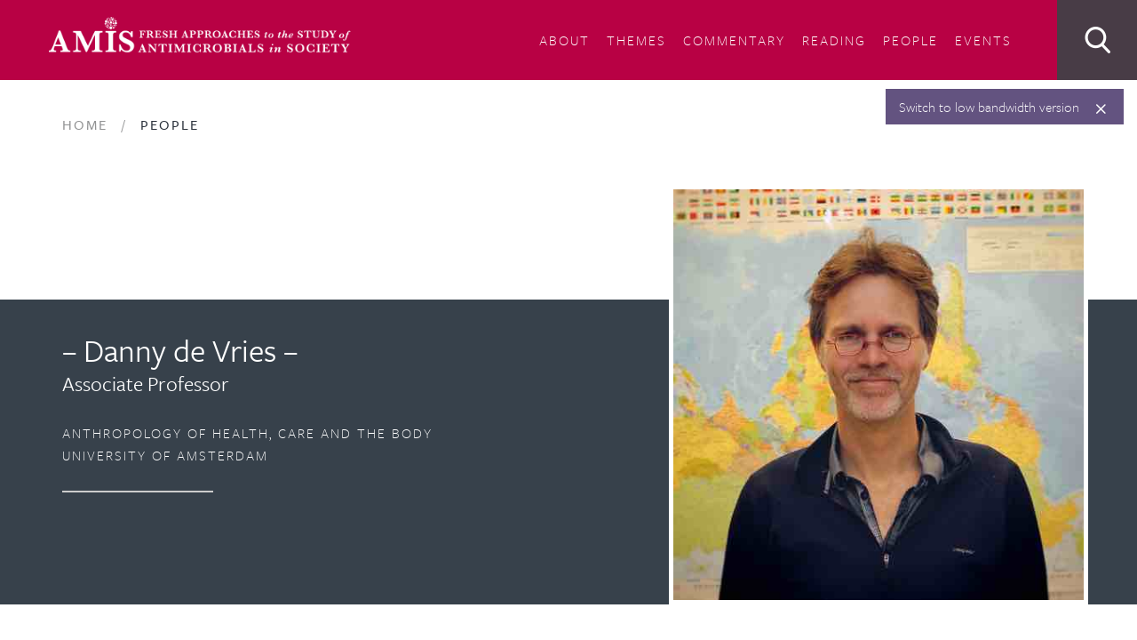

--- FILE ---
content_type: text/html; charset=UTF-8
request_url: https://antimicrobialsinsociety.org/people/danny-de-vries/
body_size: 10678
content:
<!doctype html>
<html lang="en-GB">
<head>
	<meta charset="UTF-8">
	<meta name="viewport" content="width=device-width, initial-scale=1">
	<link rel="stylesheet" href="https://use.typekit.net/vdu0jkr.css">
	<link rel="profile" href="http://gmpg.org/xfn/11"><title>&#8211; Danny de Vries &#8211; &#8211; Antimicrobials in Society</title>
<meta name='robots' content='max-image-preview:large' />
	<style>img:is([sizes="auto" i], [sizes^="auto," i]) { contain-intrinsic-size: 3000px 1500px }</style>
	<link rel='dns-prefetch' href='//stats.wp.com' />
<link rel='dns-prefetch' href='//maxcdn.bootstrapcdn.com' />
<link rel='dns-prefetch' href='//www.googletagmanager.com' />
<link rel="alternate" type="application/rss+xml" title="Antimicrobials in Society &raquo; Feed" href="https://antimicrobialsinsociety.org/feed/" />
<link rel="alternate" type="application/rss+xml" title="Antimicrobials in Society &raquo; Comments Feed" href="https://antimicrobialsinsociety.org/comments/feed/" />
<script type="text/javascript">
/* <![CDATA[ */
window._wpemojiSettings = {"baseUrl":"https:\/\/s.w.org\/images\/core\/emoji\/16.0.1\/72x72\/","ext":".png","svgUrl":"https:\/\/s.w.org\/images\/core\/emoji\/16.0.1\/svg\/","svgExt":".svg","source":{"concatemoji":"https:\/\/antimicrobialsinsociety.org\/wp-includes\/js\/wp-emoji-release.min.js?ver=6.8.3"}};
/*! This file is auto-generated */
!function(s,n){var o,i,e;function c(e){try{var t={supportTests:e,timestamp:(new Date).valueOf()};sessionStorage.setItem(o,JSON.stringify(t))}catch(e){}}function p(e,t,n){e.clearRect(0,0,e.canvas.width,e.canvas.height),e.fillText(t,0,0);var t=new Uint32Array(e.getImageData(0,0,e.canvas.width,e.canvas.height).data),a=(e.clearRect(0,0,e.canvas.width,e.canvas.height),e.fillText(n,0,0),new Uint32Array(e.getImageData(0,0,e.canvas.width,e.canvas.height).data));return t.every(function(e,t){return e===a[t]})}function u(e,t){e.clearRect(0,0,e.canvas.width,e.canvas.height),e.fillText(t,0,0);for(var n=e.getImageData(16,16,1,1),a=0;a<n.data.length;a++)if(0!==n.data[a])return!1;return!0}function f(e,t,n,a){switch(t){case"flag":return n(e,"\ud83c\udff3\ufe0f\u200d\u26a7\ufe0f","\ud83c\udff3\ufe0f\u200b\u26a7\ufe0f")?!1:!n(e,"\ud83c\udde8\ud83c\uddf6","\ud83c\udde8\u200b\ud83c\uddf6")&&!n(e,"\ud83c\udff4\udb40\udc67\udb40\udc62\udb40\udc65\udb40\udc6e\udb40\udc67\udb40\udc7f","\ud83c\udff4\u200b\udb40\udc67\u200b\udb40\udc62\u200b\udb40\udc65\u200b\udb40\udc6e\u200b\udb40\udc67\u200b\udb40\udc7f");case"emoji":return!a(e,"\ud83e\udedf")}return!1}function g(e,t,n,a){var r="undefined"!=typeof WorkerGlobalScope&&self instanceof WorkerGlobalScope?new OffscreenCanvas(300,150):s.createElement("canvas"),o=r.getContext("2d",{willReadFrequently:!0}),i=(o.textBaseline="top",o.font="600 32px Arial",{});return e.forEach(function(e){i[e]=t(o,e,n,a)}),i}function t(e){var t=s.createElement("script");t.src=e,t.defer=!0,s.head.appendChild(t)}"undefined"!=typeof Promise&&(o="wpEmojiSettingsSupports",i=["flag","emoji"],n.supports={everything:!0,everythingExceptFlag:!0},e=new Promise(function(e){s.addEventListener("DOMContentLoaded",e,{once:!0})}),new Promise(function(t){var n=function(){try{var e=JSON.parse(sessionStorage.getItem(o));if("object"==typeof e&&"number"==typeof e.timestamp&&(new Date).valueOf()<e.timestamp+604800&&"object"==typeof e.supportTests)return e.supportTests}catch(e){}return null}();if(!n){if("undefined"!=typeof Worker&&"undefined"!=typeof OffscreenCanvas&&"undefined"!=typeof URL&&URL.createObjectURL&&"undefined"!=typeof Blob)try{var e="postMessage("+g.toString()+"("+[JSON.stringify(i),f.toString(),p.toString(),u.toString()].join(",")+"));",a=new Blob([e],{type:"text/javascript"}),r=new Worker(URL.createObjectURL(a),{name:"wpTestEmojiSupports"});return void(r.onmessage=function(e){c(n=e.data),r.terminate(),t(n)})}catch(e){}c(n=g(i,f,p,u))}t(n)}).then(function(e){for(var t in e)n.supports[t]=e[t],n.supports.everything=n.supports.everything&&n.supports[t],"flag"!==t&&(n.supports.everythingExceptFlag=n.supports.everythingExceptFlag&&n.supports[t]);n.supports.everythingExceptFlag=n.supports.everythingExceptFlag&&!n.supports.flag,n.DOMReady=!1,n.readyCallback=function(){n.DOMReady=!0}}).then(function(){return e}).then(function(){var e;n.supports.everything||(n.readyCallback(),(e=n.source||{}).concatemoji?t(e.concatemoji):e.wpemoji&&e.twemoji&&(t(e.twemoji),t(e.wpemoji)))}))}((window,document),window._wpemojiSettings);
/* ]]> */
</script>
<style id='wp-emoji-styles-inline-css' type='text/css'>

	img.wp-smiley, img.emoji {
		display: inline !important;
		border: none !important;
		box-shadow: none !important;
		height: 1em !important;
		width: 1em !important;
		margin: 0 0.07em !important;
		vertical-align: -0.1em !important;
		background: none !important;
		padding: 0 !important;
	}
</style>
<link rel='stylesheet' id='wp-block-library-css' href='https://antimicrobialsinsociety.org/wp-includes/css/dist/block-library/style.min.css?ver=6.8.3' type='text/css' media='all' />
<style id='classic-theme-styles-inline-css' type='text/css'>
/*! This file is auto-generated */
.wp-block-button__link{color:#fff;background-color:#32373c;border-radius:9999px;box-shadow:none;text-decoration:none;padding:calc(.667em + 2px) calc(1.333em + 2px);font-size:1.125em}.wp-block-file__button{background:#32373c;color:#fff;text-decoration:none}
</style>
<link rel='stylesheet' id='mediaelement-css' href='https://antimicrobialsinsociety.org/wp-includes/js/mediaelement/mediaelementplayer-legacy.min.css?ver=4.2.17' type='text/css' media='all' />
<link rel='stylesheet' id='wp-mediaelement-css' href='https://antimicrobialsinsociety.org/wp-includes/js/mediaelement/wp-mediaelement.min.css?ver=6.8.3' type='text/css' media='all' />
<style id='jetpack-sharing-buttons-style-inline-css' type='text/css'>
.jetpack-sharing-buttons__services-list{display:flex;flex-direction:row;flex-wrap:wrap;gap:0;list-style-type:none;margin:5px;padding:0}.jetpack-sharing-buttons__services-list.has-small-icon-size{font-size:12px}.jetpack-sharing-buttons__services-list.has-normal-icon-size{font-size:16px}.jetpack-sharing-buttons__services-list.has-large-icon-size{font-size:24px}.jetpack-sharing-buttons__services-list.has-huge-icon-size{font-size:36px}@media print{.jetpack-sharing-buttons__services-list{display:none!important}}.editor-styles-wrapper .wp-block-jetpack-sharing-buttons{gap:0;padding-inline-start:0}ul.jetpack-sharing-buttons__services-list.has-background{padding:1.25em 2.375em}
</style>
<link rel='stylesheet' id='awsm-ead-public-css' href='https://antimicrobialsinsociety.org/wp-content/plugins/embed-any-document/css/embed-public.min.css?ver=2.7.8' type='text/css' media='all' />
<style id='global-styles-inline-css' type='text/css'>
:root{--wp--preset--aspect-ratio--square: 1;--wp--preset--aspect-ratio--4-3: 4/3;--wp--preset--aspect-ratio--3-4: 3/4;--wp--preset--aspect-ratio--3-2: 3/2;--wp--preset--aspect-ratio--2-3: 2/3;--wp--preset--aspect-ratio--16-9: 16/9;--wp--preset--aspect-ratio--9-16: 9/16;--wp--preset--color--black: #000000;--wp--preset--color--cyan-bluish-gray: #abb8c3;--wp--preset--color--white: #ffffff;--wp--preset--color--pale-pink: #f78da7;--wp--preset--color--vivid-red: #cf2e2e;--wp--preset--color--luminous-vivid-orange: #ff6900;--wp--preset--color--luminous-vivid-amber: #fcb900;--wp--preset--color--light-green-cyan: #7bdcb5;--wp--preset--color--vivid-green-cyan: #00d084;--wp--preset--color--pale-cyan-blue: #8ed1fc;--wp--preset--color--vivid-cyan-blue: #0693e3;--wp--preset--color--vivid-purple: #9b51e0;--wp--preset--gradient--vivid-cyan-blue-to-vivid-purple: linear-gradient(135deg,rgba(6,147,227,1) 0%,rgb(155,81,224) 100%);--wp--preset--gradient--light-green-cyan-to-vivid-green-cyan: linear-gradient(135deg,rgb(122,220,180) 0%,rgb(0,208,130) 100%);--wp--preset--gradient--luminous-vivid-amber-to-luminous-vivid-orange: linear-gradient(135deg,rgba(252,185,0,1) 0%,rgba(255,105,0,1) 100%);--wp--preset--gradient--luminous-vivid-orange-to-vivid-red: linear-gradient(135deg,rgba(255,105,0,1) 0%,rgb(207,46,46) 100%);--wp--preset--gradient--very-light-gray-to-cyan-bluish-gray: linear-gradient(135deg,rgb(238,238,238) 0%,rgb(169,184,195) 100%);--wp--preset--gradient--cool-to-warm-spectrum: linear-gradient(135deg,rgb(74,234,220) 0%,rgb(151,120,209) 20%,rgb(207,42,186) 40%,rgb(238,44,130) 60%,rgb(251,105,98) 80%,rgb(254,248,76) 100%);--wp--preset--gradient--blush-light-purple: linear-gradient(135deg,rgb(255,206,236) 0%,rgb(152,150,240) 100%);--wp--preset--gradient--blush-bordeaux: linear-gradient(135deg,rgb(254,205,165) 0%,rgb(254,45,45) 50%,rgb(107,0,62) 100%);--wp--preset--gradient--luminous-dusk: linear-gradient(135deg,rgb(255,203,112) 0%,rgb(199,81,192) 50%,rgb(65,88,208) 100%);--wp--preset--gradient--pale-ocean: linear-gradient(135deg,rgb(255,245,203) 0%,rgb(182,227,212) 50%,rgb(51,167,181) 100%);--wp--preset--gradient--electric-grass: linear-gradient(135deg,rgb(202,248,128) 0%,rgb(113,206,126) 100%);--wp--preset--gradient--midnight: linear-gradient(135deg,rgb(2,3,129) 0%,rgb(40,116,252) 100%);--wp--preset--font-size--small: 13px;--wp--preset--font-size--medium: 20px;--wp--preset--font-size--large: 36px;--wp--preset--font-size--x-large: 42px;--wp--preset--spacing--20: 0.44rem;--wp--preset--spacing--30: 0.67rem;--wp--preset--spacing--40: 1rem;--wp--preset--spacing--50: 1.5rem;--wp--preset--spacing--60: 2.25rem;--wp--preset--spacing--70: 3.38rem;--wp--preset--spacing--80: 5.06rem;--wp--preset--shadow--natural: 6px 6px 9px rgba(0, 0, 0, 0.2);--wp--preset--shadow--deep: 12px 12px 50px rgba(0, 0, 0, 0.4);--wp--preset--shadow--sharp: 6px 6px 0px rgba(0, 0, 0, 0.2);--wp--preset--shadow--outlined: 6px 6px 0px -3px rgba(255, 255, 255, 1), 6px 6px rgba(0, 0, 0, 1);--wp--preset--shadow--crisp: 6px 6px 0px rgba(0, 0, 0, 1);}:where(.is-layout-flex){gap: 0.5em;}:where(.is-layout-grid){gap: 0.5em;}body .is-layout-flex{display: flex;}.is-layout-flex{flex-wrap: wrap;align-items: center;}.is-layout-flex > :is(*, div){margin: 0;}body .is-layout-grid{display: grid;}.is-layout-grid > :is(*, div){margin: 0;}:where(.wp-block-columns.is-layout-flex){gap: 2em;}:where(.wp-block-columns.is-layout-grid){gap: 2em;}:where(.wp-block-post-template.is-layout-flex){gap: 1.25em;}:where(.wp-block-post-template.is-layout-grid){gap: 1.25em;}.has-black-color{color: var(--wp--preset--color--black) !important;}.has-cyan-bluish-gray-color{color: var(--wp--preset--color--cyan-bluish-gray) !important;}.has-white-color{color: var(--wp--preset--color--white) !important;}.has-pale-pink-color{color: var(--wp--preset--color--pale-pink) !important;}.has-vivid-red-color{color: var(--wp--preset--color--vivid-red) !important;}.has-luminous-vivid-orange-color{color: var(--wp--preset--color--luminous-vivid-orange) !important;}.has-luminous-vivid-amber-color{color: var(--wp--preset--color--luminous-vivid-amber) !important;}.has-light-green-cyan-color{color: var(--wp--preset--color--light-green-cyan) !important;}.has-vivid-green-cyan-color{color: var(--wp--preset--color--vivid-green-cyan) !important;}.has-pale-cyan-blue-color{color: var(--wp--preset--color--pale-cyan-blue) !important;}.has-vivid-cyan-blue-color{color: var(--wp--preset--color--vivid-cyan-blue) !important;}.has-vivid-purple-color{color: var(--wp--preset--color--vivid-purple) !important;}.has-black-background-color{background-color: var(--wp--preset--color--black) !important;}.has-cyan-bluish-gray-background-color{background-color: var(--wp--preset--color--cyan-bluish-gray) !important;}.has-white-background-color{background-color: var(--wp--preset--color--white) !important;}.has-pale-pink-background-color{background-color: var(--wp--preset--color--pale-pink) !important;}.has-vivid-red-background-color{background-color: var(--wp--preset--color--vivid-red) !important;}.has-luminous-vivid-orange-background-color{background-color: var(--wp--preset--color--luminous-vivid-orange) !important;}.has-luminous-vivid-amber-background-color{background-color: var(--wp--preset--color--luminous-vivid-amber) !important;}.has-light-green-cyan-background-color{background-color: var(--wp--preset--color--light-green-cyan) !important;}.has-vivid-green-cyan-background-color{background-color: var(--wp--preset--color--vivid-green-cyan) !important;}.has-pale-cyan-blue-background-color{background-color: var(--wp--preset--color--pale-cyan-blue) !important;}.has-vivid-cyan-blue-background-color{background-color: var(--wp--preset--color--vivid-cyan-blue) !important;}.has-vivid-purple-background-color{background-color: var(--wp--preset--color--vivid-purple) !important;}.has-black-border-color{border-color: var(--wp--preset--color--black) !important;}.has-cyan-bluish-gray-border-color{border-color: var(--wp--preset--color--cyan-bluish-gray) !important;}.has-white-border-color{border-color: var(--wp--preset--color--white) !important;}.has-pale-pink-border-color{border-color: var(--wp--preset--color--pale-pink) !important;}.has-vivid-red-border-color{border-color: var(--wp--preset--color--vivid-red) !important;}.has-luminous-vivid-orange-border-color{border-color: var(--wp--preset--color--luminous-vivid-orange) !important;}.has-luminous-vivid-amber-border-color{border-color: var(--wp--preset--color--luminous-vivid-amber) !important;}.has-light-green-cyan-border-color{border-color: var(--wp--preset--color--light-green-cyan) !important;}.has-vivid-green-cyan-border-color{border-color: var(--wp--preset--color--vivid-green-cyan) !important;}.has-pale-cyan-blue-border-color{border-color: var(--wp--preset--color--pale-cyan-blue) !important;}.has-vivid-cyan-blue-border-color{border-color: var(--wp--preset--color--vivid-cyan-blue) !important;}.has-vivid-purple-border-color{border-color: var(--wp--preset--color--vivid-purple) !important;}.has-vivid-cyan-blue-to-vivid-purple-gradient-background{background: var(--wp--preset--gradient--vivid-cyan-blue-to-vivid-purple) !important;}.has-light-green-cyan-to-vivid-green-cyan-gradient-background{background: var(--wp--preset--gradient--light-green-cyan-to-vivid-green-cyan) !important;}.has-luminous-vivid-amber-to-luminous-vivid-orange-gradient-background{background: var(--wp--preset--gradient--luminous-vivid-amber-to-luminous-vivid-orange) !important;}.has-luminous-vivid-orange-to-vivid-red-gradient-background{background: var(--wp--preset--gradient--luminous-vivid-orange-to-vivid-red) !important;}.has-very-light-gray-to-cyan-bluish-gray-gradient-background{background: var(--wp--preset--gradient--very-light-gray-to-cyan-bluish-gray) !important;}.has-cool-to-warm-spectrum-gradient-background{background: var(--wp--preset--gradient--cool-to-warm-spectrum) !important;}.has-blush-light-purple-gradient-background{background: var(--wp--preset--gradient--blush-light-purple) !important;}.has-blush-bordeaux-gradient-background{background: var(--wp--preset--gradient--blush-bordeaux) !important;}.has-luminous-dusk-gradient-background{background: var(--wp--preset--gradient--luminous-dusk) !important;}.has-pale-ocean-gradient-background{background: var(--wp--preset--gradient--pale-ocean) !important;}.has-electric-grass-gradient-background{background: var(--wp--preset--gradient--electric-grass) !important;}.has-midnight-gradient-background{background: var(--wp--preset--gradient--midnight) !important;}.has-small-font-size{font-size: var(--wp--preset--font-size--small) !important;}.has-medium-font-size{font-size: var(--wp--preset--font-size--medium) !important;}.has-large-font-size{font-size: var(--wp--preset--font-size--large) !important;}.has-x-large-font-size{font-size: var(--wp--preset--font-size--x-large) !important;}
:where(.wp-block-post-template.is-layout-flex){gap: 1.25em;}:where(.wp-block-post-template.is-layout-grid){gap: 1.25em;}
:where(.wp-block-columns.is-layout-flex){gap: 2em;}:where(.wp-block-columns.is-layout-grid){gap: 2em;}
:root :where(.wp-block-pullquote){font-size: 1.5em;line-height: 1.6;}
</style>
<link rel='stylesheet' id='main-css' href='https://antimicrobialsinsociety.org/wp-content/themes/lshtm-amis/style.min.css' type='text/css' media='all' />
<link rel='stylesheet' id='fontawesome-css' href='https://maxcdn.bootstrapcdn.com/font-awesome/4.7.0/css/font-awesome.min.css' type='text/css' media='all' />
<script type="text/javascript" src="https://antimicrobialsinsociety.org/wp-content/themes/lshtm-amis/assets/js/vendors/jquery.js?ver=3.2.1" id="jquery-js"></script>
<script type="text/javascript" src="https://antimicrobialsinsociety.org/wp-content/themes/lshtm-amis/assets/js/vendors/jssocials.js?ver=0.0.1" id="jssocials-script-js"></script>
<link rel="https://api.w.org/" href="https://antimicrobialsinsociety.org/wp-json/" /><link rel="EditURI" type="application/rsd+xml" title="RSD" href="https://antimicrobialsinsociety.org/xmlrpc.php?rsd" />
<meta name="generator" content="WordPress 6.8.3" />
<link rel="canonical" href="https://antimicrobialsinsociety.org/people/danny-de-vries/" />
<link rel='shortlink' href='https://antimicrobialsinsociety.org/?p=3802' />
<link rel="alternate" title="oEmbed (JSON)" type="application/json+oembed" href="https://antimicrobialsinsociety.org/wp-json/oembed/1.0/embed?url=https%3A%2F%2Fantimicrobialsinsociety.org%2Fpeople%2Fdanny-de-vries%2F" />
<link rel="alternate" title="oEmbed (XML)" type="text/xml+oembed" href="https://antimicrobialsinsociety.org/wp-json/oembed/1.0/embed?url=https%3A%2F%2Fantimicrobialsinsociety.org%2Fpeople%2Fdanny-de-vries%2F&#038;format=xml" />

		<!-- GA Google Analytics @ https://m0n.co/ga -->
		<script async src="https://www.googletagmanager.com/gtag/js?id=G-EK2JSFD14X"></script>
		<script>
			window.dataLayer = window.dataLayer || [];
			function gtag(){dataLayer.push(arguments);}
			gtag('js', new Date());
			gtag('config', 'G-EK2JSFD14X');
		</script>

	<meta name="generator" content="Site Kit by Google 1.165.0" />	<style>img#wpstats{display:none}</style>
		<style type="text/css">.recentcomments a{display:inline !important;padding:0 !important;margin:0 !important;}</style><link rel="icon" href="https://antimicrobialsinsociety.org/wp-content/uploads/2018/12/cropped-site-icon-32x32.png" sizes="32x32" />
<link rel="icon" href="https://antimicrobialsinsociety.org/wp-content/uploads/2018/12/cropped-site-icon-192x192.png" sizes="192x192" />
<link rel="apple-touch-icon" href="https://antimicrobialsinsociety.org/wp-content/uploads/2018/12/cropped-site-icon-180x180.png" />
<meta name="msapplication-TileImage" content="https://antimicrobialsinsociety.org/wp-content/uploads/2018/12/cropped-site-icon-270x270.png" />


</head>

<body class="wp-singular amis_people-template amis_people-template-post-templates amis_people-template-single-people amis_people-template-post-templatessingle-people-php single single-amis_people postid-3802 wp-theme-lshtm-amis">
<div id="page" class="site">
	<a class="skip-link screen-reader-text" href="#content">Skip to content</a>

	<header id="masthead" class="site-header">
		<div class="container-fluid">
			<div class="row">
				<div class="col-lg-12 col-md-12 col-xs-12 | main-header">
					<div class="row">
						<div class="col-lg-4 col-md-4 col-sm-7 col-xs-9">
							<div class="site-branding">

								<a href="https://antimicrobialsinsociety.org">
									<img class="img-responsive hidden-xs hidden-sm hidden-md" src="https://antimicrobialsinsociety.org/wp-content/themes/lshtm-amis/assets/images/amis_logo_horizontalx3.png" alt="">
									<img class="img-responsive hidden-xs hidden-sm hidden-lg" src="https://antimicrobialsinsociety.org/wp-content/themes/lshtm-amis/assets/images/amis_logo_horizontalx2.png" alt="">
									<img class="img-responsive hidden-xs hidden-md hidden-lg" src="https://antimicrobialsinsociety.org/wp-content/themes/lshtm-amis/assets/images/amis_logo_horizontal.png" alt="">
									<img class="img-responsive hidden-sm hidden-md hidden-lg" src="https://antimicrobialsinsociety.org/wp-content/themes/lshtm-amis/assets/images/amis_logo_small.png" alt="">
								</a>
							</div>
						</div>

						<div class="col-lg-7 col-md-7 hidden-xs hidden-sm">
							<nav id="site-navigation" class="main-navigation">
								<button class="menu-toggle" aria-controls="primary-menu" aria-expanded="false">Primary Menu</button>
								<div class="menu-menu-1-container"><ul id="primary-menu" class="menu"><li id="menu-item-20" class="menu-item menu-item-type-post_type menu-item-object-page menu-item-20"><a href="https://antimicrobialsinsociety.org/about/">About</a></li>
<li id="menu-item-416" class="menu-item menu-item-type-post_type menu-item-object-page menu-item-416"><a href="https://antimicrobialsinsociety.org/themes/">Themes</a></li>
<li id="menu-item-417" class="menu-item menu-item-type-post_type menu-item-object-page menu-item-417"><a href="https://antimicrobialsinsociety.org/commentaries/">Commentary</a></li>
<li id="menu-item-22" class="menu-item menu-item-type-post_type menu-item-object-page menu-item-22"><a href="https://antimicrobialsinsociety.org/essential-readings/">Reading</a></li>
<li id="menu-item-418" class="menu-item menu-item-type-post_type menu-item-object-page menu-item-418"><a href="https://antimicrobialsinsociety.org/people-projects/">People</a></li>
<li id="menu-item-2660" class="menu-item menu-item-type-post_type menu-item-object-page menu-item-2660"><a href="https://antimicrobialsinsociety.org/events/">Events</a></li>
</ul></div>							</nav>
						</div>

						<div class="col-lg-1 col-md-1 hidden-sm hidden-xs | no-gutters no-padding">
							<a href="javascript:void(0);" class="search-toggle">
								<div class="header-search">
									<span class="search-icon"></span>
								</div>
							</a>
						</div>

						<div class="col-xs-3 hidden-md hidden-lg | mobile-button">
							<i id="openMobileNav" class="fa fa-bars" aria-hidden="true"></i>
							<a id="closeMobileNav" style="display: none;"></a>
						</div>
					
						<div id="mobile-nav" class="overlay" style="display: none;">

							<div class="menu-container"><div class="menu-menu-1-container"><ul id="primary-menu" class="menu"><li class="menu-item menu-item-type-post_type menu-item-object-page menu-item-20"><a href="https://antimicrobialsinsociety.org/about/">About</a></li>
<li class="menu-item menu-item-type-post_type menu-item-object-page menu-item-416"><a href="https://antimicrobialsinsociety.org/themes/">Themes</a></li>
<li class="menu-item menu-item-type-post_type menu-item-object-page menu-item-417"><a href="https://antimicrobialsinsociety.org/commentaries/">Commentary</a></li>
<li class="menu-item menu-item-type-post_type menu-item-object-page menu-item-22"><a href="https://antimicrobialsinsociety.org/essential-readings/">Reading</a></li>
<li class="menu-item menu-item-type-post_type menu-item-object-page menu-item-418"><a href="https://antimicrobialsinsociety.org/people-projects/">People</a></li>
<li class="menu-item menu-item-type-post_type menu-item-object-page menu-item-2660"><a href="https://antimicrobialsinsociety.org/events/">Events</a></li>
</ul></div><form class="search-form" action="/" method="get">
        <input id="search" type="text" name="s" placeholder="Search" onfocus="this.placeholder = ''" onblur="this.placeholder = 'Search'"value="" />
        <input id="search__button" type="image" alt="Search" src="https://antimicrobialsinsociety.org/wp-content/themes/lshtm-amis/assets/images/search.png" />
</form>	
							</div>
						</div>
					</div>
				</div>
			</div>				<div id="low-bandwidth">
					<div class="low-bandwidth__content">
						<span><a id="set-lowbandwidth" class="white">Switch to low bandwidth version</a></span>
							<a id="closeLowBandwidth"><img src="https://antimicrobialsinsociety.org/wp-content/themes/lshtm-amis/assets/images/close.png" alt="Close"></a>
					</div>
				</div>		</div>
	</header>

	<div id="content" class="site-content">
<div id="primary" class="content-area amis-people">
    <main id="main" class="site-main">
            <div class="section-background--white">
                <div class="container">
                    <div class="row">
                        <div class="col-xs-12 | breadcrumb-navigation"> 
                            <div class="breadcrumbs" typeof="BreadcrumbList" vocab="http://schema.org/">
                                <!-- Breadcrumb NavXT 7.4.1 -->
<span property="itemListElement" typeof="ListItem"><a property="item" typeof="WebPage" href="https://antimicrobialsinsociety.org" class="home"><span property="name">Home</span></a><meta property="position" content="1"></span> <span class="breadcrumb-separator"> / </span> <span property="itemListElement" typeof="ListItem"><a property="item" typeof="WebPage" href="https://antimicrobialsinsociety.org/people-projects/" class="amis_people-root post post-amis_people"><span property="name">People</span></a><meta property="position" content="2"></span>                            </div>
                        </div>
                    </div>                        
                </div>
            </div>

            <div class="background__gradient--people">
                <div class="container">
                    <div class="row">
                        <div class="col-md-12 col-sm-11 col-xs-12">
                            <div class="row">
                                <div class="col-lg-5 col-md-4 col-sm-4 col-xs-12 | people-header">
                                    <div class="people-header__content">
                                        <h2 class="person-name">&#8211; Danny de Vries &#8211;</h2>
                                        <h2 class="person-abbr"></h2>
                                        <h4 class="person-title">Associate Professor</h4>
                                        <span class="person-dep">Anthropology of Health, Care and the Body</span>
                                        <span class="person-dep">University of Amsterdam</span>
                                        <hr>
                                    </div>
                                </div>                                    <div class="col-lg-5 col-lg-offset-2 col-md-7 col-md-offset-1 col-sm-7 col-sm-offset-1 col-xs-12 | people-header">
                                        <div class="people-header__image">                                                <img class="img-responsive" src="https://antimicrobialsinsociety.org/wp-content/uploads/2020/10/Danny-de-Vries-People1-2.jpg" alt=""/>                                        </div>
                                    </div>                            </div>
                        </div>
                    </div>
                </div>
            </div>

            <div class="container">
                <div class="row">
                    <div class="col-xs-12">
                        <div class="row | main-content">
                            <div class="col-lg-3 col-md-3 col-xs-12 | main-content__subheader">
                                <h4 class="serif semi-bold italic">Contact</h4>
                                <hr class="long">                                            <span>Netherlands</span>                                    <div class="contact">                                                    <a href="mailto:dhdevries@uva.nl" class="inline">dhdevries@uva.nl</a>                                    </div>                            </div>

                            <div class="col-lg-6 col-lg-offset-1 col-md-6 col-md-offset-1 col-xs-12 | people__content--right"><p><span lang="EN-US">Danny de Vries is an Associate Professor in the Anthropology of Health at the University of Amsterdam and a senior research associate at the Amsterdam Institute for Global Health and Development (AIGHD). He has specialised in disaster response and preparedness, community engagement, and the relationship between health and the environment. He has been involved with antimicrobial resistance since the beginning of the EU Horizon 2020 funded </span><span lang="EN-US">SoNAR-Global project. SoNAR-Global is a global consortium led by social scientists who specialise in preparedness and response to infectious disease outbreaks and antimicrobial resistance. Danny has been leading the project’s AMR capacity building effort, which includes the global mapping of AMR trainings for social scientists, development of training curricula for social scientists wanting to learn more about AMR (special-soc) and more operational trainings for non-social scientists (e.g. community engagement).</span></p>
<p>More information about Danny can be found <a href="https://www.uva.nl/profiel/v/r/d.h.devries/d.h.devries.html">here</a>.</p>
                                <div class="row hidden | areas-of-interest">
                                    <div class="col-xs-12">
                                        <h4 class="sans medium">Areas of interest</h4>
                                    </div>                                </div>
                                <a class="button--share"><img src="https://antimicrobialsinsociety.org/wp-content/themes/lshtm-amis/assets/images/share.png" alt="Share"><span>Share</span></a>
                                <div id="shareIcons" class="jssocials" style="display: none;"></div>
                            </div>
                        </div>
                    </div>
                </div>
            </div>

            <div class="section--post section-background--light section-essential-reading">
                <div class="container">
                    <div class="row">
                        <div class="col-sm-6 col-xs-12">
                            <div class="section__header">
                                <h2>Essential Reading</h2>
                                <hr>                                <p class="text-center hidden-lg hidden-md hidden-sm">Presenting summaries of, and links to, relevant books and journal articles on the topic of antimicrobials in society.</p>
                            </div>
                        </div>

                        <div class="col-xs-6 text-right hidden-xs">
                            <a href="/essential-reading" class="button outline">Further Reading ></a>
                        </div>
                    </div>
        <div class="row reading-repeater">                
                <div class="col-md-4 col-sm-6 col-xs-12">
                    <a href="https://antimicrobialsinsociety.org/essential-reading/decentring-antibiotics/">
                        <div class="row | no-gutters section-repeater section-background--white">
                            <div class="col-xs-12 | reading-section">
                                <img class="page-fold" src="https://antimicrobialsinsociety.org/wp-content/themes/lshtm-amis/assets/images/page_fold.png" width="25">
                                <div class="row">
                                    <div class="col-xs-6">
                                        <div class="section-repeater__date no-margin-bottom">                                            <span class="serif semi-bold italic small">2019</span>
                                        </div>
                                    </div>
                                    
                                    <div class="col-xs-6">
                                        <div class="section-repeater__catagory no-margin-bottom">
                                            <span class="serif semi-bold italic small">journal                                            </span>
                                        </div>
                                    </div>
                                </div>
                                
                                <div class="row">
                                    <div class="col-xs-12">
                                        <div class="section-repeater__header">
                                            <hr class="section-repeater__seperator--small" style="background-color: ">                                                <h4>Decentring antibiotics</h4>                                        </div>
                                    </div>
                                </div>

                                <div class="row">
                                    <div class="col-xs-12">
                                        <div class="section-repeater__author">                                                <span class="sans small">Abigail Woods</span>                                        </div>
                                    </div>
                                </div>
                            </div>
                        </div>
                    </a>
                </div>                
                <div class="col-md-4 col-sm-6 col-xs-12">
                    <a href="https://antimicrobialsinsociety.org/essential-reading/antibiotics-in-pig-meat-production/">
                        <div class="row | no-gutters section-repeater section-background--white">
                            <div class="col-xs-12 | reading-section">
                                <img class="page-fold" src="https://antimicrobialsinsociety.org/wp-content/themes/lshtm-amis/assets/images/page_fold.png" width="25">
                                <div class="row">
                                    <div class="col-xs-6">
                                        <div class="section-repeater__date no-margin-bottom">                                            <span class="serif semi-bold italic small">2021</span>
                                        </div>
                                    </div>
                                    
                                    <div class="col-xs-6">
                                        <div class="section-repeater__catagory no-margin-bottom">
                                            <span class="serif semi-bold italic small">journal                                            </span>
                                        </div>
                                    </div>
                                </div>
                                
                                <div class="row">
                                    <div class="col-xs-12">
                                        <div class="section-repeater__header">
                                            <hr class="section-repeater__seperator--small" style="background-color: ">                                                <h4>Antibiotics in pig meat production</h4>                                        </div>
                                    </div>
                                </div>

                                <div class="row">
                                    <div class="col-xs-12">
                                        <div class="section-repeater__author">                                                <span class="sans small">Alexandra Waluszewski, Alessandro Cinti, and Andrea Perna</span>                                        </div>
                                    </div>
                                </div>
                            </div>
                        </div>
                    </a>
                </div>                
                <div class="col-md-4 col-sm-6 col-xs-12">
                    <a href="https://antimicrobialsinsociety.org/essential-reading/i-am-my-own-doctor/">
                        <div class="row | no-gutters section-repeater section-background--white">
                            <div class="col-xs-12 | reading-section">
                                <img class="page-fold" src="https://antimicrobialsinsociety.org/wp-content/themes/lshtm-amis/assets/images/page_fold.png" width="25">
                                <div class="row">
                                    <div class="col-xs-6">
                                        <div class="section-repeater__date no-margin-bottom">                                            <span class="serif semi-bold italic small">2025</span>
                                        </div>
                                    </div>
                                    
                                    <div class="col-xs-6">
                                        <div class="section-repeater__catagory no-margin-bottom">
                                            <span class="serif semi-bold italic small">journal                                            </span>
                                        </div>
                                    </div>
                                </div>
                                
                                <div class="row">
                                    <div class="col-xs-12">
                                        <div class="section-repeater__header">
                                            <hr class="section-repeater__seperator--small" style="background-color: ">                                                <h4>‘I am my own doctor’</h4>                                        </div>
                                    </div>
                                </div>

                                <div class="row">
                                    <div class="col-xs-12">
                                        <div class="section-repeater__author">                                                <span class="sans small">Amanda Hylland Spjeldnæs</span>                                        </div>
                                    </div>
                                </div>
                            </div>
                        </div>
                    </a>
                </div>                
                <div class="col-md-4 col-sm-6 col-xs-12">
                    <a href="https://antimicrobialsinsociety.org/essential-reading/we-use-it-a-lot-for-everything/">
                        <div class="row | no-gutters section-repeater section-background--white">
                            <div class="col-xs-12 | reading-section">
                                <img class="page-fold" src="https://antimicrobialsinsociety.org/wp-content/themes/lshtm-amis/assets/images/page_fold.png" width="25">
                                <div class="row">
                                    <div class="col-xs-6">
                                        <div class="section-repeater__date no-margin-bottom">                                            <span class="serif semi-bold italic small">2025</span>
                                        </div>
                                    </div>
                                    
                                    <div class="col-xs-6">
                                        <div class="section-repeater__catagory no-margin-bottom">
                                            <span class="serif semi-bold italic small">journal                                            </span>
                                        </div>
                                    </div>
                                </div>
                                
                                <div class="row">
                                    <div class="col-xs-12">
                                        <div class="section-repeater__header">
                                            <hr class="section-repeater__seperator--small" style="background-color: ">                                                <h4>We Use It a Lot for Everything</h4>                                        </div>
                                    </div>
                                </div>

                                <div class="row">
                                    <div class="col-xs-12">
                                        <div class="section-repeater__author">                                                <span class="sans small">Amanda Hylland Spjeldnæs, Livia Wick, Heidi E. Fjeld,...</span>                                        </div>
                                    </div>
                                </div>
                            </div>
                        </div>
                    </a>
                </div>                
                <div class="col-md-4 col-sm-6 col-xs-12">
                    <a href="https://antimicrobialsinsociety.org/essential-reading/amr-survivors/">
                        <div class="row | no-gutters section-repeater section-background--white">
                            <div class="col-xs-12 | reading-section">
                                <img class="page-fold" src="https://antimicrobialsinsociety.org/wp-content/themes/lshtm-amis/assets/images/page_fold.png" width="25">
                                <div class="row">
                                    <div class="col-xs-6">
                                        <div class="section-repeater__date no-margin-bottom">                                            <span class="serif semi-bold italic small">2023</span>
                                        </div>
                                    </div>
                                    
                                    <div class="col-xs-6">
                                        <div class="section-repeater__catagory no-margin-bottom">
                                            <span class="serif semi-bold italic small">journal                                            </span>
                                        </div>
                                    </div>
                                </div>
                                
                                <div class="row">
                                    <div class="col-xs-12">
                                        <div class="section-repeater__header">
                                            <hr class="section-repeater__seperator--small" style="background-color: ">                                                <h4>AMR survivors?</h4>                                        </div>
                                    </div>
                                </div>

                                <div class="row">
                                    <div class="col-xs-12">
                                        <div class="section-repeater__author">                                                <span class="sans small">Andrea Whittaker, Trang Thu Do, Mark D. M....</span>                                        </div>
                                    </div>
                                </div>
                            </div>
                        </div>
                    </a>
                </div>                
                <div class="col-md-4 col-sm-6 col-xs-12">
                    <a href="https://antimicrobialsinsociety.org/essential-reading/stench-and-sensibilities/">
                        <div class="row | no-gutters section-repeater section-background--white">
                            <div class="col-xs-12 | reading-section">
                                <img class="page-fold" src="https://antimicrobialsinsociety.org/wp-content/themes/lshtm-amis/assets/images/page_fold.png" width="25">
                                <div class="row">
                                    <div class="col-xs-6">
                                        <div class="section-repeater__date no-margin-bottom">                                            <span class="serif semi-bold italic small">2020</span>
                                        </div>
                                    </div>
                                    
                                    <div class="col-xs-6">
                                        <div class="section-repeater__catagory no-margin-bottom">
                                            <span class="serif semi-bold italic small">journal                                            </span>
                                        </div>
                                    </div>
                                </div>
                                
                                <div class="row">
                                    <div class="col-xs-12">
                                        <div class="section-repeater__header">
                                            <hr class="section-repeater__seperator--small" style="background-color: ">                                                <h4>Stench and sensibilities</h4>                                        </div>
                                    </div>
                                </div>

                                <div class="row">
                                    <div class="col-xs-12">
                                        <div class="section-repeater__author">                                                <span class="sans small">Assa Doron</span>                                        </div>
                                    </div>
                                </div>
                            </div>
                        </div>
                    </a>
                </div>
        </div>
                    <div class="col-xs-12 text-center hidden-lg hidden-md hidden-sm">
                        <a href="/essential-reading" class="button outline">Further Reading ></a>
                    </div>
                </div>
            </div>

            <div class="section--post section-background--medium section-commentary">
                <div class="container">
                    <div class="row">
                        <div class="col-sm-6 col-xs-12">
                            <div class="section__header">
                                <h2>Commentary</h2>
                                <hr>                                <p class="text-center hidden-lg hidden-md hidden-sm">The latest commentary on the use of antimicrobials in society.</p>
                            </div>
                        </div>

                        <div class="col-xs-6 text-right hidden-xs">
                            <a href="/commentary" class="button outline">Explore Commentary ></a>
                        </div>
                    </div>
    <div class="row">
            <a href="https://antimicrobialsinsociety.org/commentary/care-ful-collaboration-reimagining-ethnography-in-transnational-global-health-research/">
                <div class="col-md-4 col-sm-6 col-xs-12 | commentary-section section-repeater"> 
                    <div class="row">
                        <div class="col-xs-12">
                            <div class="section-repeater__img center-image" style="background-image: url('https://antimicrobialsinsociety.org/wp-content/uploads/2022/07/IMG_1870-380x210.jpg');">
                                <div class="overlay">
                                </div>
                            </div>
                        </div>
                    </div>

                    <div class="row | no-gutters section-background--white">
                        <div class="col-xs-12">
                            <div class="row">
                                <div class="col-xs-6">
                                    <div class="section-repeater__date">
                                        <span class="serif semi-bold italic small">02 Jul 2022</span>
                                    </div>
                                </div>

                                <div class="col-xs-6">
                                    <div class="section-repeater__catagory">
                                        <span class="serif semi-bold italic small">                                        </span>
                                    </div>
                                </div>
                            </div>

                            <div class="row">
                                <div class="col-xs-12">
                                    <div class="section-repeater__header">                                        <h4>Care-ful collaboration: reimagining ethnography in transnational global health...</h4>                                    </div>

                                    <div class="section-repeater__body">                                        <p>In this AMIS Commentary, Alice Tompson presents reflections on the collaborative working of the Antimicrobials in Society research teams, based...</p>
                                    </div>
                                </div>
                            </div>
                        </div>
                    </div>
                </div>
            </a>
            <a href="https://antimicrobialsinsociety.org/commentary/amr-training-for-social-scientists/">
                <div class="col-md-4 col-sm-6 col-xs-12 | commentary-section section-repeater"> 
                    <div class="row">
                        <div class="col-xs-12">
                            <div class="section-repeater__img center-image" style="background-image: url('https://antimicrobialsinsociety.org/wp-content/uploads/2021/07/Sonar-logo-380x210.png');">
                                <div class="overlay">
                                </div>
                            </div>
                        </div>
                    </div>

                    <div class="row | no-gutters section-background--white">
                        <div class="col-xs-12">
                            <div class="row">
                                <div class="col-xs-6">
                                    <div class="section-repeater__date">
                                        <span class="serif semi-bold italic small">30 Jul 2021</span>
                                    </div>
                                </div>

                                <div class="col-xs-6">
                                    <div class="section-repeater__catagory">
                                        <span class="serif semi-bold italic small">                                        </span>
                                    </div>
                                </div>
                            </div>

                            <div class="row">
                                <div class="col-xs-12">
                                    <div class="section-repeater__header">                                        <h4>AMR Training for Social Scientists</h4>                                    </div>

                                    <div class="section-repeater__body">                                        <p>In this Q&amp;A, Karlijn Hofstraat and Danny de Vries tell us about their “SPECIAL-SOC AMR” curriculum, a fantastic learning resource...</p>
                                    </div>
                                </div>
                            </div>
                        </div>
                    </div>
                </div>
            </a>
            <a href="https://antimicrobialsinsociety.org/commentary/amis-final-report/">
                <div class="col-md-4 col-sm-6 col-xs-12 | commentary-section section-repeater"> 
                    <div class="row">
                        <div class="col-xs-12">
                            <div class="section-repeater__img center-image" style="background-image: url('https://antimicrobialsinsociety.org/wp-content/uploads/2021/07/AMIS-Report-title-page-e1627403380776-380x210.png');">
                                <div class="overlay">
                                </div>
                            </div>
                        </div>
                    </div>

                    <div class="row | no-gutters section-background--white">
                        <div class="col-xs-12">
                            <div class="row">
                                <div class="col-xs-6">
                                    <div class="section-repeater__date">
                                        <span class="serif semi-bold italic small">27 Jul 2021</span>
                                    </div>
                                </div>

                                <div class="col-xs-6">
                                    <div class="section-repeater__catagory">
                                        <span class="serif semi-bold italic small">                                        </span>
                                    </div>
                                </div>
                            </div>

                            <div class="row">
                                <div class="col-xs-12">
                                    <div class="section-repeater__header">                                        <h4>AMIS Final Report</h4>                                    </div>

                                    <div class="section-repeater__body">                                        <p>We are delighted to release our AMIS Final Report. The report summarises the key activities, findings and outputs from the...</p>
                                    </div>
                                </div>
                            </div>
                        </div>
                    </div>
                </div>
            </a>
    </div>                    
                    <div class="col-xs-12 col-sm-6 text-center hidden-sm hidden-md hidden-lg">
                        <a href="/commentary" class="button outline">Explore Commentary ></a>
                    </div>
                </div>
            </div>

            <div class="section--post section-people">
                <div class="container">
                    <div class="row">
                        <div class="col-sm-6 col-xs-12">
                            <div class="section__header">
                                <h2>People &amp; Projects</h2>
                                <hr>                                <p class="text-center hidden-lg hidden-md hidden-sm">Meet the researchers bringing you the latest social science on antimicrobial resistance.</p>
                            </div>
                        </div>

                        <div class="col-xs-6 text-right hidden-xs">
                            <a href="/people" class="button outline">See All People ></a>
                        </div>
                    </div>
        <div class="row">
        </div>
                    <div class="col-xs-12 text-center hidden-lg hidden-md hidden-sm">
                        <a href="/people" class="button outline">See All People ></a>
                    </div>
                </div>
            </div>    </main>
</div>
	</div>

	<footer id="colophon" class="site-footer">
		<div class="container-fluid">
			<div class="row">
				<div class="col-lg-12 | footer-background--medium">
					<div class="row">
                        <div class="container">
							<div class="row">
								<div class="container">
									<div class="row">
										<div class="col-md-6 col-md-push-3 col-xs-12 | footer-middle__center">
											<img class="footer__image" src="https://antimicrobialsinsociety.org/wp-content/themes/lshtm-amis/assets/images/amis_logo_small.png" height=80 alt="amis">
											<a href="https://www.lshtm.ac.uk" target="_blank"><span class="serif">London School of Hygiene &amp; Tropical Medicine</span></a>
											<a href="https://goo.gl/maps/yqLV6DSs4Mr" target="_blank"><span class="serif">15-17 Tavistock Place, London WC1H 9SH</span></a>
										</div>

										<div class="col-md-3 col-md-pull-6 col-xs-12 | footer-middle__left">
											<span class="highlight">Email</span>
											<span class="serif"><a href="mailto:anthropologyAMR@lshtm.ac.uk">AnthropologyAMR@lshtm.ac.uk</a></span>
											<span class="highlight">Twitter</span>
											<a href="https://twitter.com/anthroamr" target="_blank" class="serif white">AnthroAMR</a>
										</div>

										<div class="col-md-3 col-xs-12 | footer-middle__right">
											<span class="highlight">Stay updated</span>
											<span class="serif">For the latest social science on AMR sign up to our newsletter</span>
											<a href="https://antimicrobialsinsociety.us17.list-manage.com/subscribe?u=3da1cab10b7d8573b486b050a&id=bd0a31678f" target="_blank" class="button--small fill-highlight">Sign Up</a>
										</div>
									</div>
								</div>
							</div>	
						</div>
					</div>
				</div>
			</div>

			<div class="row">
				<div class="col-lg-12 | footer-background--dark">
					<div class="row">
						<div class="container">
							<div class="row">
								<div class="col-md-12 col-xs-12">
									<div class="row">
										<div class="col-md-6 col-xs-12 | footer-bottom__left footer-background--dark"><div class="menu-menu-2-container"><ul id="secondary-menu" class="menu"><li id="menu-item-362" class="menu-item menu-item-type-post_type menu-item-object-page menu-item-362"><a href="https://antimicrobialsinsociety.org/privacy-policy/">Privacy Policy</a></li>
<li id="menu-item-413" class="menu-item menu-item-type-post_type menu-item-object-page menu-item-413"><a href="https://antimicrobialsinsociety.org/cookies/">Cookies</a></li>
</ul></div>											<span class="sans small">© 2017</span>
										</div>


									</div>
								</div>
							</div>
						</div>
					</div>
				</div>
			</div>
		</div>
	</footer>
</div>

<div class="search-overlay-full">
	<a class="search-close" href="#"><img src="https://antimicrobialsinsociety.org/wp-content/themes/lshtm-amis/assets/images/close_black.png" alt="Close"></a>
	<div class="header-search-content">
		<div class="search-wrapper">
			<div class="col-xs-12">
				<div class="row">
					<div class="col-md-6 col-md-offset-3 col-sm-6 col-sm-offset-3 col-xs-12 | margin-bottom">
						<form class="search-form" action="/" method="get">
        <input id="search" type="text" name="s" placeholder="Search" onfocus="this.placeholder = ''" onblur="this.placeholder = 'Search'"value="" />
        <input id="search__button" type="image" alt="Search" src="https://antimicrobialsinsociety.org/wp-content/themes/lshtm-amis/assets/images/search.png" />
</form>					</div>
				</div>
			</div>		
		</div>
	</div>
</div>

<script type="speculationrules">
{"prefetch":[{"source":"document","where":{"and":[{"href_matches":"\/*"},{"not":{"href_matches":["\/wp-*.php","\/wp-admin\/*","\/wp-content\/uploads\/*","\/wp-content\/*","\/wp-content\/plugins\/*","\/wp-content\/themes\/lshtm-amis\/*","\/*\\?(.+)"]}},{"not":{"selector_matches":"a[rel~=\"nofollow\"]"}},{"not":{"selector_matches":".no-prefetch, .no-prefetch a"}}]},"eagerness":"conservative"}]}
</script>

		<script type="text/javascript">
			var $ = jQuery;
			var header = jQuery('#headersearch');
			var header_results = jQuery('.header-results');
			var loader = jQuery('#loader');
			var timeout;

			function amis_header_search_fetch() {

				if (timeout) {
					clearTimeout(timeout);
				}

				timeout = setTimeout(function () {
					if (header.val().length >= 4 ) {
						jQuery.ajax({
							url: 'https://antimicrobialsinsociety.org/wp-admin/admin-ajax.php',
							type: 'post',
							data: {
								action: 'data_fetch',
								headersearch: header.val()
							},
							beforeSend: function() {
								loader.show();
							},
							complete: function(){
								loader.hide();
							},
							success: function(data) {
								header_results.html(data);
							}
						});
						header_results.show();
					}

					else if (header.val().length <= 4) {
						header_results.hide();
					}

				}, 1000);
			}
		</script>

		<!-- Global site tag (gtag.js) - Google Analytics -->
	<script async src="https://www.googletagmanager.com/gtag/js?id=UA-4741566-37"></script>
	<script>
		window.dataLayer = window.dataLayer || [];
		function gtag(){dataLayer.push(arguments);}
		gtag('js', new Date());
		
		gtag('config', 'UA-4741566-37');
	</script><script type="text/javascript" src="https://antimicrobialsinsociety.org/wp-content/plugins/embed-any-document/js/pdfobject.min.js?ver=2.7.8" id="awsm-ead-pdf-object-js"></script>
<script type="text/javascript" id="awsm-ead-public-js-extra">
/* <![CDATA[ */
var eadPublic = [];
/* ]]> */
</script>
<script type="text/javascript" src="https://antimicrobialsinsociety.org/wp-content/plugins/embed-any-document/js/embed-public.min.js?ver=2.7.8" id="awsm-ead-public-js"></script>
<script type="text/javascript" src="https://antimicrobialsinsociety.org/wp-content/themes/lshtm-amis/assets/js/vendors/slick.js" id="amis-slick-js"></script>
<script type="text/javascript" src="https://antimicrobialsinsociety.org/wp-content/themes/lshtm-amis/assets/js/vendors.js" id="amis-vendors-js"></script>
<script type="text/javascript" src="https://antimicrobialsinsociety.org/wp-content/themes/lshtm-amis/assets/js/custom/custom.js" id="amis-custom-js"></script>
<script type="text/javascript" id="jetpack-stats-js-before">
/* <![CDATA[ */
_stq = window._stq || [];
_stq.push([ "view", JSON.parse("{\"v\":\"ext\",\"blog\":\"171882752\",\"post\":\"3802\",\"tz\":\"0\",\"srv\":\"antimicrobialsinsociety.org\",\"j\":\"1:15.2\"}") ]);
_stq.push([ "clickTrackerInit", "171882752", "3802" ]);
/* ]]> */
</script>
<script type="text/javascript" src="https://stats.wp.com/e-202604.js" id="jetpack-stats-js" defer="defer" data-wp-strategy="defer"></script>

</body>
</html>


--- FILE ---
content_type: text/javascript
request_url: https://antimicrobialsinsociety.org/wp-content/themes/lshtm-amis/assets/js/custom/custom.js
body_size: 1180
content:
// * Adobe Typekit
// * https://typekit.com/
// ***************************************
(function($) {
    
    // * Carousel Slider
    // ***************************************
    $(document).ready(function(){
        $('.carousel-slider').slick({
            dots: true,
            infinite: true,
            speed: 300,
            slidesToShow: 1,
            slidesToScroll: 1,
            autoplay: true,
            autoplaySpeed: 6500,
            responsive: [
                {
                    breakpoint: 1024,
                    settings: {
                    slidesToShow: 1,
                    slidesToScroll: 1,
                    infinite: true,
                    dots: true
                    }
                },
                {
                    breakpoint: 720,
                    settings: {
                    slidesToShow: 1,
                    slidesToScroll: 1,
                    infinite: true,
                    dots: true
                    }
                },
                {
                    breakpoint: 480,
                    settings: {
                    slidesToShow: 1,
                    slidesToScroll: 1,
                    infinite: true,
                    dots: true
                    }
                }
            ],
            prevArrow:"<button type='button' class='custom-slick-prev pull-left'></button>",
            nextArrow:"<button type='button' class='custom-slick-next pull-right'></button>"
        });
    });
    
    // * Search Toggle
    // ***************************************

    $('.search-toggle').on('click', function(e){
        e.stopPropagation();
        $('body').addClass('no-scroll');
        $('.search-overlay-full').addClass('active');
    });

    $('.search-close').on('click', function() {
        $('body').removeClass('no-scroll');
        $('.search-overlay-full').removeClass('active');
        $('#headersearch').val('');
    });

    $(document).keyup(function(e) {
        if (e.keyCode == 27 && $('.search-overlay-full').hasClass('active')) {
            console.log('esc key pressed');
            $('body').removeClass('no-scroll');
            $('.search-overlay-full').removeClass('active');
        }
    });

    // * Dropdown
    // ***************************************
    $('.dropdown-menu li').click(function()
    {
        $('#my_topic').val($(this).html());
        $('#my_form').submit();
    });


    // * Mobile Nav
    // ***************************************
    $( "#openMobileNav" ).click(function() {
        $('#mobile-nav').show();
        $('body').addClass('no-scroll');
        $('#openMobileNav').hide();
        $('#closeMobileNav').show();
    });

    $( "#closeMobileNav" ).click(function() {
        $('#mobile-nav').hide();
        $('body').removeClass("no-scroll");
        $('#openMobileNav').show();
        $('#closeMobileNav').hide();
    });

    // * Low Bandwidth
    // ***************************************
    $( "#closeLowBandwidth" ).click(function() {
        $('#low-bandwidth').hide();
        setCookie("isLowBandwidth", "0", "7");
    });

    $( "#set-lowbandwidth" ).click(function() {
        $('#low-bandwidth').hide();
        setCookie("isLowBandwidth", "1", "7");
        window.location.reload();
    });

    $( ".button--share" ).click(function() {
        $('#shareIcons').toggle(250);
    });

    jQuery("#shareIcons").jsSocials({
        showLabel: false,
        showCount: false,
        shares: ["email", "twitter", "facebook", "googleplus", "linkedin", "pinterest"]
    });
 
})($);

// * Low Badwidth
// ***************************************
function setCookie(cookieName, cookieValue, expireDays) {
    var date = new Date();
    date.setTime(date.getTime() + (expireDays*24*60*60*1000));
    var expires = "expires="+ date.toUTCString();
    document.cookie = cookieName + "=" + cookieValue + ";" + expires + ";path=/";
}

function getCookie(cookieName) {
    var name = cookieName + "=";
    var decodedCookie = decodeURIComponent(document.cookie);
    var cookieArr = decodedCookie.split(';');
    for(var i = 0; i < cookieArr.length; i++) {
        var cookie = cookieArr[i];
        while (cookie.charAt(0) == ' ') {
            cookie = cookie.substring(1);
        }
        if (cookie.indexOf(name) == 0) {
            return cookie.substring(name.length, cookie.length);
        }
    }
    return "";
}

function checkCookie(cookieName) {
    var name = getCookie(cookieName);
    console.log(cookieName);

    if (name != "") {
        //alert("Welcome again " + cookieName);
        if (name == "1") {
            console.log("hidden");
            document.getElementById("low-bandwidth").style.display = "none";
        }
        return true;
    } else {
        // username = prompt("Please enter your name:", "");
        // if (username != "" && username != null) {
        // 	setCookie("username", username, 365);
        // }
        return false;
    }
}

